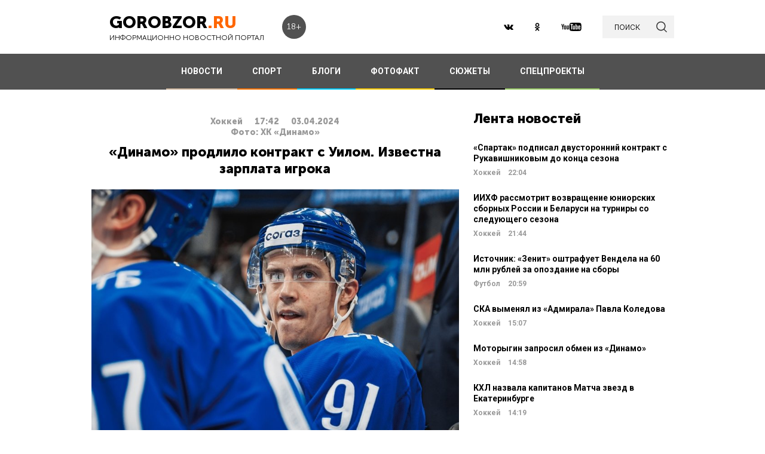

--- FILE ---
content_type: text/html; charset=UTF-8
request_url: https://gorobzor.ru/novosti-sporta/hokkey/192328-dinamo-prodlilo-kontrakt-s-uilom-izvestna-zarplata-igroka
body_size: 13548
content:
<!DOCTYPE html>
<html lang="ru-RU">
<head>






    <meta charset="UTF-8">
    <meta name="viewport" content="width=device-width, initial-scale=1">
    <meta name="viewport" content="width=device-width, initial-scale=1.0, maximum-scale=5.0">
    <meta name="yandex-verification" content="81f895f1150c3325"/>
    <link rel="icon" type="image/png" href="https://gorobzor.ru/images/xfavicon.png.pagespeed.ic.HXxD9uP7T8.webp"/>
    
    <title>«Динамо» продлило контракт с Уилом. Известна зарплата игрока  — Новости Уфы и Башкирии</title>
	<meta name="description" content="Новости спорта. «Динамо» продлило соглашение с нападающим Джорданом Уилом. ГорОбзор.ру, 03.04.2024">
<meta property="og:description" content="Новости спорта. «Динамо» продлило соглашение с нападающим Джорданом Уилом. ГорОбзор.ру, 03.04.2024">
<meta name="twitter:description" content="Новости спорта. «Динамо» продлило соглашение с нападающим Джорданом Уилом. ГорОбзор.ру, 03.04.2024">
<meta name="image_src" content="https://gorobzor.ru/content/news/2024/04/dinamo_prodlilo_kontrakt_s_uilom_izvestna_zarplata_igroka_image_660d4ed3422549.07715568.jpg">
<meta name="referrer" content="origin">
<meta name="rights" content="GOROBZOR.RU">
<meta name="geo.region" content="RU-UFA">
<meta name="og:site_name" content="GOROBZOR.RU">
<meta property="og:updated_time" content="2024-04-03 17:42">
<meta property="og:image:secure_url" content="https://gorobzor.ru/novosti-sporta/hokkey/192328-dinamo-prodlilo-kontrakt-s-uilom-izvestna-zarplata-igroka">
<meta property="og:locality" content="Уфа">
<meta property="og:country_name" content="Россия">
<meta property="article:published_time" content="2024-04-03T17:42:57+05:00">
<meta property="article:modified_time" content="2024-04-03T17:42:57+05:00">
<meta property="article:section" content="Хоккей">
<meta property="article:tag" content="спорт, новости, кхл, кубок гагарина, хоккей, хк динамо, джодан уил">
<meta name="robots" content="follow, index">
<meta itemscope="" itemprop="mainEntityOfPage" itemtype="https://schema.org/WebPage" itemid="https://gorobzor.ru/novosti-sporta/hokkey/192328-dinamo-prodlilo-kontrakt-s-uilom-izvestna-zarplata-igroka">
<meta name="title" content="«Динамо» продлило контракт с Уилом. Известна зарплата игрока . Новости спорта">
<meta property="fb:app_id" content="1194290054030690">
<meta property="og:title" content="«Динамо» продлило контракт с Уилом. Известна зарплата игрока ">
<meta property="og:type" content="article">
<meta property="og:url" content="https://gorobzor.ru/novosti-sporta/hokkey/192328-dinamo-prodlilo-kontrakt-s-uilom-izvestna-zarplata-igroka">
<meta property="og:image" content="https://gorobzor.ru/content/news/2024/04/dinamo_prodlilo_kontrakt_s_uilom_izvestna_zarplata_igroka_image_660d4ed3422549.07715568.jpg">
<meta property="og:image:url" content="https://gorobzor.ru/content/news/2024/04/dinamo_prodlilo_kontrakt_s_uilom_izvestna_zarplata_igroka_image_660d4ed3422549.07715568.jpg">
<meta property="og:image:width" content="810">
<meta property="og:image:height" content="608">
<meta name="twitter:card" content="summary">
<meta name="twitter:title" content="«Динамо» продлило контракт с Уилом. Известна зарплата игрока ">
<meta name="twitter:image:src" content="https://gorobzor.ru/content/news/2024/04/dinamo_prodlilo_kontrakt_s_uilom_izvestna_zarplata_igroka_image_660d4ed3422549.07715568.jpg">
<meta name="twitter:domain" content="https://gorobzor.ru">
<link href="/build/public-new/A.public.css,qv=0.4.pagespeed.cf.h1H1jPPaCC.css" rel="stylesheet">    
            <meta name="verify-admitad" content="7db9303169"/>
        <meta http-equiv="x-dns-prefetch-control" content="on">

    <link rel="preload" href="https://gorobzor.ru/build/public-new/fonts/MuseoSansCyrl700/MuseoSansCyrl700.woff2" as="font" type="font/woff2" crossorigin="anonymous">
    <link rel="preload" href="https://gorobzor.ru/build/public-new/fonts/MuseoSansCyrl300/MuseoSansCyrl300.woff2" as="font" type="font/woff2" crossorigin="anonymous">
    <link rel="preload" href="https://gorobzor.ru/build/public-new/fonts/MuseoSansCyrl900/MuseoSansCyrl900.woff2" as="font" type="font/woff2" crossorigin="anonymous">


   
    

    <meta name="csrf-param" content="_csrf">
    <meta name="csrf-token" content="RxhVWG0ii88PoYhRK3tBH0kVHhsAyUwJ48ggLHeQnZENXQ8rXXvynnvU7xxyMCNoH08rXVOcOUizrVABLd7Cog==">


    <script type="text/javascript">var app={site:'https://gorobzor.ru'};</script>

      
     <script src="https://widget.adplay.ru/fn/launch2285420.js" async charset="UTF-8"></script>
<script async src="https://jsn.24smi.net/smi.js"></script>
     
 </head>
<body>


        <div id="main-wrapper">
        <header id="main-header" class="c-main-header">
            <div class="c-main-header__content">
                <div class="c-main-header__item">
                    <a href="https://gorobzor.ru" class="c-logo-container">
                        <div class="c-logo-container__text">
                            <p class="c-logo-container__name">gorobzor<span class="c-logo-container__name-ru">.ru</span></p>
                            <p class="c-logo-container__slogan">информационно новостной портал</p>
                        </div>
                        <div class="c-logo-container__label">18+</div>
                    </a>
                </div>
                <div class="c-main-header__item">
                    <div class="c-main-header__c-weather c-weather">
                        <div class="c-weather__date">
                            <div class="c-weather__date-count">23</div>
                            <div class="c-weather__date-col">
                                <div class="c-weather__date-month">январь</div>
                                <div class="c-weather__date-day">пятница</div>
                            </div>
                        </div>
                        <div class="c-weather__header">
                            <div class="c-weather__city">Уфа</div>
                           <!-- <div class="c-weather__info">
                                <span>0º</span>
                                <img class="c-weather__info-icon" src="https://gorobzor.ru/images/ya-weather/ovc.svg" alt="0º">
                            </div>-->
                        </div>
                    </div>
                </div>
                <div class="c-main-header__item">
                    <div class="c-main-header__c-social c-social">
                        <a href="https://vk.ru/gorobzor" class="c-social__item" target="_blank" rel="nofollow noopenner"><img class="lazyload" data-src="https://gorobzor.ru/images/vk.svg" alt=""></a>
                        
                        <a href="https://www.ok.ru/ufagorobzor.ru" class="c-social__item" target="_blank" rel="nofollow noopenner"><img class="lazyload" data-src="https://gorobzor.ru/images/ok.svg" alt=""></a>
                     <!--	   <a href="https://www.instagram.com/gorobzor/?hl=ru" class="c-social__item" target="_blank" rel="nofollow"><img src="https://gorobzor.ru/images/i.svg" alt=""></a>-->
                        <a href="https://www.youtube.com/channel/UCZqDkmZ_j3k39I-geF3_m_w" class="c-social__item" target="_blank" rel="nofollow noopenner"><img class="lazyload" data-src="https://gorobzor.ru/images/yb.svg" alt=""></a>
                        
                    </div>
                    <a href="/search" class="c-search-button">
                        <div>поиск</div>
                        <img src="https://gorobzor.ru/images/search-loop.svg" alt="">
                    </a>
                </div>
            </div>
        </header>
        <div class="c-main-nav">
            <div class="c-main-nav__content">
                <div class="c-main-nav__mob">
                    <div class="c-main-nav__mob-item">
                        <div class="c-main-nav__mob-a js-mob-menu-open">
                            <img src="https://gorobzor.ru/images/hamburger.svg" alt="" class="c-main-nav__mob-img">
                        </div>
                                                    <a href="/" class="c-main-nav__back-arr">
                                <img src="https://gorobzor.ru/images/back-page-white.svg" alt="" class="c-main-nav__mob-img">
                            </a>
                                            </div>
                    <div class="c-main-nav__mob-item">
                        <a href="https://gorobzor.ru" class="c-main-nav__c-logo-container c-logo-container">
                            <div class="c-logo-container__text">
                                <p class="c-logo-container__name">gorobzor<span class="c-logo-container__name-ru">.ru</span></p>
                                <p class="c-logo-container__slogan">информационно новостной портал</p>
                            </div>
                        </a>
                    </div>
                    <div class="c-main-nav__mob-item">
                        <div class="c-main-nav__mob-label">
                            18+
                        </div>
                    </div>
                </div>
                <nav id="js-mob-menu" class="c-main-nav__menu">
                    <div class="c-main-nav__menu-arr js-mob-menu-close"></div>
                    <a href="/novosti" class="c-main-nav__menu-item c-main-nav__menu-item_type_news
                        ">
                        НОВОСТИ</a>
                    <a href="/novosti-sporta" class="c-main-nav__menu-item c-main-nav__menu-item_type_news
                        " style="border-bottom-color: #FF7300;">
                        СПОРТ</a>
                    
                    
                    <a href="/blogi" class="c-main-nav__menu-item c-main-nav__menu-item_type_blog
                        ">
                        БЛОГИ</a>
                    <a href="/fotofakt" class="c-main-nav__menu-item c-main-nav__menu-item_type_fotofact
                        ">
                        ФОТОФАКТ</a>
  <a href="/stories" class="c-main-nav__menu-item c-main-nav__menu-item_type_story
                        ">
                        СЮЖЕТЫ</a>

                  
                                        
	     


<a href="/specproekty" class="c-main-nav__menu-item c-main-nav__menu-item_type_gorref
                        ">
                        СПЕЦПРОЕКТЫ</a>
                   
                </nav>
            </div>
        </div>



		<main id="main-content">
            
                   <link rel="amphtml" href="https://gorobzor.ru/news-amp/192328-dinamo-prodlilo-kontrakt-s-uilom-izvestna-zarplata-igroka/view-sport?category=hokkey">
 

      <script type="application/ld+json">
            {
        "@context": "http://schema.org",
        "@type": "NewsArticle",
        "headline": "«Динамо» продлило контракт с Уилом. Известна зарплата игрока ",
        "datePublished": "2024-04-03T17:42:57+05:00",
        "dateModified":  "2024-04-03T17:42:57+05:00",
        "description": "«Динамо» продлило соглашение с нападающим Джорданом Уилом.",
        "mainEntityOfPage": "https://gorobzor.ru/novosti-sporta/hokkey/192328-dinamo-prodlilo-kontrakt-s-uilom-izvestna-zarplata-igroka",
        "author": {
          "@type": "Organization",
          "name": "GOROBZOR.RU"
        },
        "publisher": {
          "@type": "Organization",
          "name": "GOROBZOR.RU",
          "logo": {
            "@type": "ImageObject",
            "url": "https://gorobzor.ru/images/logoheader.jpg"
          }
        },
        "image": [
          "https://gorobzor.ru/content/news/2024/04/dinamo_prodlilo_kontrakt_s_uilom_izvestna_zarplata_igroka_image_660d4ed3422549.07715568.jpg"
        ]
      }
    </script>
  <style>.mgid_logo{display:none!important}</style>
<div class="c-layout-news">
    <div class="c-layout-news__content">
        <div class="c-layout-news__inner">
            <div class="c-layout-news__article">


                <div id="js-page-content" class="c-page-content">
                    <article class="c-page-content__inner">

                        <div class="c-page-content__n-header" style="padding: 20px 0 0 0">
                            <p class="c-page-content__n-cat">Хоккей</p>
                            <time class="c-page-content__n-time" datetime="2024-04-03T17:42:57+05:00">
                                <span class="c-page-content__n-time-clock">17:42</span>
                                <span class="c-page-content__n-time-date">03.04.2024</span>
                            </time>
                                                    </div>

                                                    <div class="c-page-content__n-header" style="padding: 0 0 10px 0">
                                <p class="c-page-content__n-cat">Фото: ХК «Динамо»</p>
                            </div>
                        
                        <div class="c-page-content__content">
                            
                            <h1>«Динамо» продлило контракт с Уилом. Известна зарплата игрока  </h1>
                            
                            <figure style="min-height:400px">
                                <img data-sizes="100%" data-src="https://gorobzor.ru/content/news/2024/04/dinamo_prodlilo_kontrakt_s_uilom_izvestna_zarplata_igroka_image_660d4ed3422549.07715568.jpg" class="lazyload" alt="«Динамо» продлило контракт с Уилом. Известна зарплата игрока " title="«Динамо» продлило контракт с Уилом. Известна зарплата игрока "/>
                            </figure>

                            
<p style="text-align: justify;">«Динамо» продлило соглашение с нападающим Джорданом Уилом. Новый контракт рассчитан на два года.</p>
<p style="text-align: justify;">Как сообщает «<a href="https://www.sport-express.ru/hockey/khl/news/stala-izvestna-zarplata-uila-po-novomu-kontraktu-s-dinamo-2196850/" target="_blank">Спорт-Экспресс</a>», зарплата Уила составит 85 миллионов рублей в год.</p>
<p style="text-align: justify;">В прошедшем чемпионате КХЛ 31-летний форвард провел 66 матчей, в которых набрал 77 (30+47) очков. В Кубке Гагарина у него 10 игр и 9 (4+5) очков.</p>
<p style="text-align: justify;">До «Динамо» он выступал за «Ак Барс». В НХЛ хоккеист играл за «Лос-Анджелес», «Филадельфию», «Аризону» и «Монреаль».</p>
<p><strong>Дорогие читатели! Приглашаем Вас присоединиться к обсуждению новости в наших группах в социальных сетях - </strong><a href="https://vk.com/public186211708" target="_blank"><strong>ВК</strong></a><strong> и </strong><a href="https://ok.ru/ufagorobzor.ru" target="_blank"><strong>Одноклассники</strong></a></p>


                                                                                </div>
                    </article>
                    <div class="c-sp_20"></div>
                </div>

               
                <div class="sm-block">
                    
                   
                                                                
                       
                                                <!-- Composite Start -->
                    

                             <!-- Composite End -->
                        
                                                
                                        

                </div>
                <div class="sm-none">
                        

                                       
                </div>
				<div class="sm">
				
					
					
									
<!-- Код вставки на место отображения виджета -->
<div class="smi24__informer smi24__auto" data-smi-blockid="31715"></div>
<div class="smi24__informer smi24__auto" data-smi-blockid="31716"></div>
<script>(window.smiq=window.smiq||[]).push({});</script>
				
										
					
				</div>
            </div>
            <div class="c-layout-news__social">
                <div class="c-layout-news__social-block">
                    <!-- Социальные кнопки -->
                </div>
            </div>
        </div>
        <div class="c-layout-news__other">
            <div class="c-sp_20"></div>

                            
                <div class="c-sp_20"></div>
                        
                        
          
            <div>
                <section class="c-news-dop">
                    <div class="c-news-dop__header">
                        <p class="c-h">
                            Читайте также
                        </p>
                    </div>
                    <div class="c-news-dop__content">
                        <div class="c-news-n-cards js-ajax-load-wrapper" id="js-grid-news1" data-url="/news-new/get-also-news" data-categoryId="68">
                                <article class="c-news-n-cards__c-news-n-card c-news-n-card" data-date="2024-04-03 17:32:59">
        <div class="c-news-n-card__container">
            <div class="c-news-n-card__content">
                <h3 class="c-news-n-card__h">СКА намерен подписать Михаила Григоренко</h3>
                <div class="c-news-n-card__footer">
                                        <div class="c-news-n-card__cat">Хоккей</div>
                    <time class="c-news-n-card__date" datetime="2024-04-03T17:32:59+05:00">
                        <span class="c-news-n-card__date-time">17:32</span> 03.04.2024                    </time>
                </div>
            </div>
            <div role="img" aria-label="СКА намерен подписать Михаила Григоренко" class="c-news-n-card__image">
                                <div class="c-news-n-card__image-inner" width="105" height="105">
                    <img data-src="https://gorobzor.ru/content/news/2024/04/ska_nameren_podpisat_mihaila_grigorenko_thumb_660d4c7d44bdb7.62077249.jpg" class="lazyload c-news-n-card__image-inner-in" alt="СКА намерен подписать Михаила Григоренко" title="СКА намерен подписать Михаила Григоренко">
                </div>
            </div>
        </div>
        <a href="/novosti-sporta/hokkey/192326-ska-nameren-podpisat-mihaila-grigorenko" class="c-news-n-card__more" title="СКА намерен подписать Михаила Григоренко">Читать далее</a>
    </article>
            <article class="c-news-n-cards__c-news-n-card c-news-n-card" data-date="2024-04-03 14:45:50">
        <div class="c-news-n-card__container">
            <div class="c-news-n-card__content">
                <h3 class="c-news-n-card__h">Стал известен состав сборной России на матчи майского турне</h3>
                <div class="c-news-n-card__footer">
                                        <div class="c-news-n-card__cat">Хоккей</div>
                    <time class="c-news-n-card__date" datetime="2024-04-03T14:45:50+05:00">
                        <span class="c-news-n-card__date-time">14:45</span> 03.04.2024                    </time>
                </div>
            </div>
            <div role="img" aria-label="Стал известен состав сборной России на матчи майского турне" class="c-news-n-card__image">
                                <div class="c-news-n-card__image-inner" width="105" height="105">
                    <img data-src="https://gorobzor.ru/content/news/2024/04/stal_izvesten_sostav_sbornoy_rossii_na_matchi_mayskogo_turne_thumb_660d25502e6fd4.00479608.jpg" class="lazyload c-news-n-card__image-inner-in" alt="Стал известен состав сборной России на матчи майского турне" title="Стал известен состав сборной России на матчи майского турне">
                </div>
            </div>
        </div>
        <a href="/novosti-sporta/hokkey/192317-stal-izvesten-sostav-sbornoy-rossii-na-matchi-mayskogo-turne" class="c-news-n-card__more" title="Стал известен состав сборной России на матчи майского турне">Читать далее</a>
    </article>
            <article class="c-news-n-cards__c-news-n-card c-news-n-card" data-date="2024-04-03 01:27:12">
        <div class="c-news-n-card__container">
            <div class="c-news-n-card__content">
                <h3 class="c-news-n-card__h">Алексей Заварухин высказался о поражении «Трактора» от «Локомотива»</h3>
                <div class="c-news-n-card__footer">
                                        <div class="c-news-n-card__cat">Хоккей</div>
                    <time class="c-news-n-card__date" datetime="2024-04-03T01:27:12+05:00">
                        <span class="c-news-n-card__date-time">01:27</span> 03.04.2024                    </time>
                </div>
            </div>
            <div role="img" aria-label="Алексей Заварухин высказался о поражении «Трактора» от «Локомотива»" class="c-news-n-card__image">
                                <div class="c-news-n-card__image-inner" width="105" height="105">
                    <img data-src="https://gorobzor.ru/content/news/2024/04/aleksey_zavaruhin_vyskazalsya_o_porazhenii_traktora_ot_lokomotiva_thumb_660c6a21b32405.43890834.jpg" class="lazyload c-news-n-card__image-inner-in" alt="Алексей Заварухин высказался о поражении «Трактора» от «Локомотива»" title="Алексей Заварухин высказался о поражении «Трактора» от «Локомотива»">
                </div>
            </div>
        </div>
        <a href="/novosti-sporta/hokkey/192303-aleksey-zavaruhin-vyskazalsya-o-porazhenii-traktora-ot-lokomotiva" class="c-news-n-card__more" title="Алексей Заварухин высказался о поражении «Трактора» от «Локомотива»">Читать далее</a>
    </article>
            <article class="c-news-n-cards__c-news-n-card c-news-n-card" data-date="2024-04-03 01:17:55">
        <div class="c-news-n-card__container">
            <div class="c-news-n-card__content">
                <h3 class="c-news-n-card__h">«Локомотив» обыграл «Трактор» в первом матче серии Кубка Гагарина</h3>
                <div class="c-news-n-card__footer">
                                        <div class="c-news-n-card__cat">Хоккей</div>
                    <time class="c-news-n-card__date" datetime="2024-04-03T01:17:55+05:00">
                        <span class="c-news-n-card__date-time">01:17</span> 03.04.2024                    </time>
                </div>
            </div>
            <div role="img" aria-label="«Локомотив» обыграл «Трактор» в первом матче серии Кубка Гагарина" class="c-news-n-card__image">
                                <div class="c-news-n-card__image-inner" width="105" height="105">
                    <img data-src="https://gorobzor.ru/content/news/2024/04/lokomotiv_obygral_traktor_v_pervom_matche_serii_kubka_gagarina_thumb_660c67f56d35f2.38153473.jpg" class="lazyload c-news-n-card__image-inner-in" alt="«Локомотив» обыграл «Трактор» в первом матче серии Кубка Гагарина" title="«Локомотив» обыграл «Трактор» в первом матче серии Кубка Гагарина">
                </div>
            </div>
        </div>
        <a href="/novosti-sporta/hokkey/192302-lokomotiv-obygral-traktor-v-pervom-matche-serii-kubka-gagarina" class="c-news-n-card__more" title="«Локомотив» обыграл «Трактор» в первом матче серии Кубка Гагарина">Читать далее</a>
    </article>
            <article class="c-news-n-cards__c-news-n-card c-news-n-card" data-date="2024-04-02 15:00:38">
        <div class="c-news-n-card__container">
            <div class="c-news-n-card__content">
                <h3 class="c-news-n-card__h">В «Динамо» подтвердили, что Кудашов остается главным тренером в следующем сезоне</h3>
                <div class="c-news-n-card__footer">
                                        <div class="c-news-n-card__cat">Хоккей</div>
                    <time class="c-news-n-card__date" datetime="2024-04-02T15:00:38+05:00">
                        <span class="c-news-n-card__date-time">15:00</span> 02.04.2024                    </time>
                </div>
            </div>
            <div role="img" aria-label="В «Динамо» подтвердили, что Кудашов остается главным тренером в следующем сезоне" class="c-news-n-card__image">
                                <div class="c-news-n-card__image-inner" width="105" height="105">
                    <img data-src="https://gorobzor.ru/content/news/2024/04/v_dinamo_podtverdili_chto_kudashov_ostaetsya_glavnym_trenerom_v_sleduyushchem_sezone_thumb_660bd74894d157.59107257.jpg" class="lazyload c-news-n-card__image-inner-in" alt="В «Динамо» подтвердили, что Кудашов остается главным тренером в следующем сезоне" title="В «Динамо» подтвердили, что Кудашов остается главным тренером в следующем сезоне">
                </div>
            </div>
        </div>
        <a href="/novosti-sporta/hokkey/192285-v-dinamo-podtverdili-chto-kudashov-ostaetsya-glavnym-trenerom-v-sleduyuschem-sezone" class="c-news-n-card__more" title="В «Динамо» подтвердили, что Кудашов остается главным тренером в следующем сезоне">Читать далее</a>
    </article>
            <article class="c-news-n-cards__c-news-n-card c-news-n-card" data-date="2024-04-01 22:04:25">
        <div class="c-news-n-card__container">
            <div class="c-news-n-card__content">
                <h3 class="c-news-n-card__h">КХЛ оштрафовала СКА на 500 тысяч рублей за высказывания Медведева о судьях</h3>
                <div class="c-news-n-card__footer">
                                        <div class="c-news-n-card__cat">Хоккей</div>
                    <time class="c-news-n-card__date" datetime="2024-04-01T22:04:25+05:00">
                        <span class="c-news-n-card__date-time">22:04</span> 01.04.2024                    </time>
                </div>
            </div>
            <div role="img" aria-label="КХЛ оштрафовала СКА на 500 тысяч рублей за высказывания Медведева о судьях" class="c-news-n-card__image">
                                <div class="c-news-n-card__image-inner" width="105" height="105">
                    <img data-src="https://gorobzor.ru/content/news/2024/04/khl_oshtrafovala_ska_na_500_tysyach_rubley_za_vyskazyvaniya_medvedeva_o_sudyah_thumb_660ae91b8ba034.15960971.jpg" class="lazyload c-news-n-card__image-inner-in" alt="КХЛ оштрафовала СКА на 500 тысяч рублей за высказывания Медведева о судьях" title="КХЛ оштрафовала СКА на 500 тысяч рублей за высказывания Медведева о судьях">
                </div>
            </div>
        </div>
        <a href="/novosti-sporta/hokkey/192267-khl-oshtrafovala-ska-na-500-tysyach-rubley-za-vyskazyvaniya-medvedeva-o-sudyah" class="c-news-n-card__more" title="КХЛ оштрафовала СКА на 500 тысяч рублей за высказывания Медведева о судьях">Читать далее</a>
    </article>
            <article class="c-news-n-cards__c-news-n-card c-news-n-card" data-date="2024-04-01 17:10:42">
        <div class="c-news-n-card__container">
            <div class="c-news-n-card__content">
                <h3 class="c-news-n-card__h">Шевченко – о Хмелевском в НХЛ: «Не исключено, что он посмотрит на рынок и еще вернется в Россию до начала сезона»</h3>
                <div class="c-news-n-card__footer">
                                        <div class="c-news-n-card__cat">Хоккей</div>
                    <time class="c-news-n-card__date" datetime="2024-04-01T17:10:42+05:00">
                        <span class="c-news-n-card__date-time">17:10</span> 01.04.2024                    </time>
                </div>
            </div>
            <div role="img" aria-label="Шевченко – о Хмелевском в НХЛ: «Не исключено, что он посмотрит на рынок и еще вернется в Россию до начала сезона»" class="c-news-n-card__image">
                                <div class="c-news-n-card__image-inner" width="105" height="105">
                    <img data-src="https://gorobzor.ru/content/news/2024/04/shevchenko_o_hmelevskom_v_nhl_ne_isklyucheno_chto_on_posmotrit_na_rynok_i_eshche_vernetsya_v_rossiyu_do_nachala_sezon_thumb_660aa444212657.94789576.jpg" class="lazyload c-news-n-card__image-inner-in" alt="Шевченко – о Хмелевском в НХЛ: «Не исключено, что он посмотрит на рынок и еще вернется в Россию до начала сезона»" title="Шевченко – о Хмелевском в НХЛ: «Не исключено, что он посмотрит на рынок и еще вернется в Россию до начала сезона»">
                </div>
            </div>
        </div>
        <a href="/novosti-sporta/hokkey/192256-shevchenko-o-hmelevskom-v-nhl-ne-isklyucheno-chto-on-posmotrit-na-rynok-i-esche-vernetsya-v-rossiyu-do-nachala-sezon" class="c-news-n-card__more" title="Шевченко – о Хмелевском в НХЛ: «Не исключено, что он посмотрит на рынок и еще вернется в Россию до начала сезона»">Читать далее</a>
    </article>
            <article class="c-news-n-cards__c-news-n-card c-news-n-card" data-date="2024-04-01 17:02:27">
        <div class="c-news-n-card__container">
            <div class="c-news-n-card__content">
                <h3 class="c-news-n-card__h">В СКА огласили решение по поводу тренерского штаба команды на следующий сезон КХЛ</h3>
                <div class="c-news-n-card__footer">
                                        <div class="c-news-n-card__cat">Хоккей</div>
                    <time class="c-news-n-card__date" datetime="2024-04-01T17:02:27+05:00">
                        <span class="c-news-n-card__date-time">17:02</span> 01.04.2024                    </time>
                </div>
            </div>
            <div role="img" aria-label="В СКА огласили решение по поводу тренерского штаба команды на следующий сезон КХЛ" class="c-news-n-card__image">
                                <div class="c-news-n-card__image-inner" width="105" height="105">
                    <img data-src="https://gorobzor.ru/content/news/2024/04/v_ska_oglasili_reshenie_po_povodu_trenerskogo_shtaba_komandy_na_sleduyushchiy_sezon_khl_thumb_660aa255b8dd75.51876856.jpg" class="lazyload c-news-n-card__image-inner-in" alt="В СКА огласили решение по поводу тренерского штаба команды на следующий сезон КХЛ" title="В СКА огласили решение по поводу тренерского штаба команды на следующий сезон КХЛ">
                </div>
            </div>
        </div>
        <a href="/novosti-sporta/hokkey/192255-v-ska-oglasili-reshenie-po-povodu-trenerskogo-shtaba-komandy-na-sleduyuschiy-sezon-khl" class="c-news-n-card__more" title="В СКА огласили решение по поводу тренерского штаба команды на следующий сезон КХЛ">Читать далее</a>
    </article>
            <article class="c-news-n-cards__c-news-n-card c-news-n-card" data-date="2024-04-01 16:32:36">
        <div class="c-news-n-card__container">
            <div class="c-news-n-card__content">
                <h3 class="c-news-n-card__h">КХЛ назвала лучших игроков второго раунда Кубка Гагарина</h3>
                <div class="c-news-n-card__footer">
                                        <div class="c-news-n-card__cat">Хоккей</div>
                    <time class="c-news-n-card__date" datetime="2024-04-01T16:32:36+05:00">
                        <span class="c-news-n-card__date-time">16:32</span> 01.04.2024                    </time>
                </div>
            </div>
            <div role="img" aria-label="КХЛ назвала лучших игроков второго раунда Кубка Гагарина" class="c-news-n-card__image">
                                <div class="c-news-n-card__image-inner" width="105" height="105">
                    <img data-src="https://gorobzor.ru/content/news/2024/04/khl_nazvala_luchshih_igrokov_vtorogo_raunda_kubka_gagarina_thumb_660a9b5616c8e9.15357733.jpg" class="lazyload c-news-n-card__image-inner-in" alt="КХЛ назвала лучших игроков второго раунда Кубка Гагарина" title="КХЛ назвала лучших игроков второго раунда Кубка Гагарина">
                </div>
            </div>
        </div>
        <a href="/novosti-sporta/hokkey/192253-khl-nazvala-luchshih-igrokov-vtorogo-raunda-kubka-gagarina" class="c-news-n-card__more" title="КХЛ назвала лучших игроков второго раунда Кубка Гагарина">Читать далее</a>
    </article>
            <article class="c-news-n-cards__c-news-n-card c-news-n-card" data-date="2024-04-01 14:36:19">
        <div class="c-news-n-card__container">
            <div class="c-news-n-card__content">
                <h3 class="c-news-n-card__h">Звягин назначен главным тренером «Авангарда»</h3>
                <div class="c-news-n-card__footer">
                                        <div class="c-news-n-card__cat">Хоккей</div>
                    <time class="c-news-n-card__date" datetime="2024-04-01T14:36:19+05:00">
                        <span class="c-news-n-card__date-time">14:36</span> 01.04.2024                    </time>
                </div>
            </div>
            <div role="img" aria-label="Звягин назначен главным тренером «Авангарда»" class="c-news-n-card__image">
                                <div class="c-news-n-card__image-inner" width="105" height="105">
                    <img data-src="https://gorobzor.ru/content/news/2024/04/zvyagin_naznachen_glavnym_trenerom_avangarda_thumb_660a80153a4e45.03386593.jpg" class="lazyload c-news-n-card__image-inner-in" alt="Звягин назначен главным тренером «Авангарда»" title="Звягин назначен главным тренером «Авангарда»">
                </div>
            </div>
        </div>
        <a href="/novosti-sporta/hokkey/192247-zvyagin-naznachen-glavnym-trenerom-avangarda" class="c-news-n-card__more" title="Звягин назначен главным тренером «Авангарда»">Читать далее</a>
    </article>
            <article class="c-news-n-cards__c-news-n-card c-news-n-card" data-date="2024-04-01 00:25:26">
        <div class="c-news-n-card__container">
            <div class="c-news-n-card__content">
                <h3 class="c-news-n-card__h">Медведев рассказал, когда решится будущее Ротенберга в СКА</h3>
                <div class="c-news-n-card__footer">
                                        <div class="c-news-n-card__cat">Хоккей</div>
                    <time class="c-news-n-card__date" datetime="2024-04-01T00:25:26+05:00">
                        <span class="c-news-n-card__date-time">00:25</span> 01.04.2024                    </time>
                </div>
            </div>
            <div role="img" aria-label="Медведев рассказал, когда решится будущее Ротенберга в СКА" class="c-news-n-card__image">
                                <div class="c-news-n-card__image-inner" width="105" height="105">
                    <img data-src="https://gorobzor.ru/content/news/2024/04/medvedev_rasskazal_kogda_reshitsya_budushchee_rotenberga_v_ska_thumb_6609b8a8c2e437.09302624.jpg" class="lazyload c-news-n-card__image-inner-in" alt="Медведев рассказал, когда решится будущее Ротенберга в СКА" title="Медведев рассказал, когда решится будущее Ротенберга в СКА">
                </div>
            </div>
        </div>
        <a href="/novosti-sporta/hokkey/192234-medvedev-rasskazal-kogda-reshitsya-buduschee-rotenberga-v-ska" class="c-news-n-card__more" title="Медведев рассказал, когда решится будущее Ротенберга в СКА">Читать далее</a>
    </article>
                                                                                        </div>
                    </div>
                </section>
                <div class="c-sp_20"></div>

                <!--<div class="c-sp_20"></div>-->
                <div id="js-preloader" class="c-preload is-loader h-hide"></div>
                <div class="c-sp_40"></div>
                <div class="c-button-load-more js-load-more">Показать еще новости</div>
                <div class="c-sp_100"></div>
            </div>
        </div>
    </div>
    <div class="c-layout-news__sidebar">
        <div class="c-news-sidebar">
            <div class="c-sp_10"></div>

    <h2 class="c-h _text-transform_none _size_large">
        Лента новостей
    </h2>

        
    	<a href="/novosti-sporta/hokkey/213305-spartak-podpisal-dvustoronniy-kontrakt-s-rukavishnikovym-do-konca-sezona" class="c-news-sidebar__c-news-aside c-news-aside" title="«Спартак» подписал двусторонний контракт с Рукавишниковым до конца сезона">
            <h3 class="c-news-aside__header">«Спартак» подписал двусторонний контракт с Рукавишниковым до конца сезона</h3>
            <span class="c-news-aside__category">Хоккей</span>
            <time class="c-news-aside__date" datetime="2026-01-22T22:04:11+05:00"><span class="c-news-aside__date-time">22:04</span> </time>
        </a>
                                                     
    	<a href="/novosti-sporta/hokkey/213304-iihf-rassmotrit-vozvraschenie-yuniorskih-sbornyh-rossii-i-belarusi-na-turniry-so-sleduyuschego-sezona" class="c-news-sidebar__c-news-aside c-news-aside" title="ИИХФ рассмотрит возвращение юниорских сборных России и Беларуси на турниры со следующего сезона">
            <h3 class="c-news-aside__header">ИИХФ рассмотрит возвращение юниорских сборных России и Беларуси на турниры со следующего сезона</h3>
            <span class="c-news-aside__category">Хоккей</span>
            <time class="c-news-aside__date" datetime="2026-01-22T21:44:49+05:00"><span class="c-news-aside__date-time">21:44</span> </time>
        </a>
                                                     
    	<a href="/novosti-sporta/novosti-futbola/213302-istochnik-zenit-oshtrafuet-vendela-na-60-mln-rubley-za-opozdanie-na-sbory" class="c-news-sidebar__c-news-aside c-news-aside" title="Источник: «Зенит» оштрафует Вендела на 60 млн рублей за опоздание на сборы">
            <h3 class="c-news-aside__header">Источник: «Зенит» оштрафует Вендела на 60 млн рублей за опоздание на сборы</h3>
            <span class="c-news-aside__category">Футбол</span>
            <time class="c-news-aside__date" datetime="2026-01-22T20:59:35+05:00"><span class="c-news-aside__date-time">20:59</span> </time>
        </a>
                                                     
    	<a href="/novosti-sporta/hokkey/213289-ska-vymenyal-iz-admirala-pavla-koledova" class="c-news-sidebar__c-news-aside c-news-aside" title="СКА выменял из «Адмирала» Павла Коледова">
            <h3 class="c-news-aside__header">СКА выменял из «Адмирала» Павла Коледова</h3>
            <span class="c-news-aside__category">Хоккей</span>
            <time class="c-news-aside__date" datetime="2026-01-22T15:07:42+05:00"><span class="c-news-aside__date-time">15:07</span> </time>
        </a>
                                                     
    	<a href="/novosti-sporta/hokkey/213287-motorygin-zaprosil-obmen-iz-dinamo" class="c-news-sidebar__c-news-aside c-news-aside" title="Моторыгин запросил обмен из «Динамо»">
            <h3 class="c-news-aside__header">Моторыгин запросил обмен из «Динамо»</h3>
            <span class="c-news-aside__category">Хоккей</span>
            <time class="c-news-aside__date" datetime="2026-01-22T14:58:05+05:00"><span class="c-news-aside__date-time">14:58</span> </time>
        </a>
                                                     
    	<a href="/novosti-sporta/hokkey/213284-khl-nazvala-kapitanov-matcha-zvezd-v-ekaterinburge" class="c-news-sidebar__c-news-aside c-news-aside" title="КХЛ назвала капитанов Матча звезд в Екатеринбурге">
            <h3 class="c-news-aside__header">КХЛ назвала капитанов Матча звезд в Екатеринбурге</h3>
            <span class="c-news-aside__category">Хоккей</span>
            <time class="c-news-aside__date" datetime="2026-01-22T14:19:26+05:00"><span class="c-news-aside__date-time">14:19</span> </time>
        </a>
                                                     
    	<a href="/novosti-sporta/hokkey/213274-stali-izvestny-glavnye-pretendenty-na-panarina" class="c-news-sidebar__c-news-aside c-news-aside" title="Стали известны главные претенденты на Панарина">
            <h3 class="c-news-aside__header">Стали известны главные претенденты на Панарина</h3>
            <span class="c-news-aside__category">Хоккей</span>
            <time class="c-news-aside__date" datetime="2026-01-22T10:37:07+05:00"><span class="c-news-aside__date-time">10:37</span> </time>
        </a>
                                                     
    	<a href="/novosti-sporta/novosti-futbola/213269-istochnik-spartak-predlozhil-za-poluzaschitnika-baltiki-250-mln-rubley" class="c-news-sidebar__c-news-aside c-news-aside" title="Источник: «Спартак» предложил за полузащитника «Балтики» 250 млн рублей">
            <h3 class="c-news-aside__header">Источник: «Спартак» предложил за полузащитника «Балтики» 250 млн рублей</h3>
            <span class="c-news-aside__category">Футбол</span>
            <time class="c-news-aside__date" datetime="2026-01-21T22:59:00+05:00"><span class="c-news-aside__date-time">22:59</span> 21.01.2026</time>
        </a>
                            		    
		 
                                       
    	<a href="/novosti-sporta/hokkey/213268-malkin-planiruet-prodlit-kontrakt-s-pittsburgom-rossiyanin-gotov-poyti-na-ponizhenie-zarplaty" class="c-news-sidebar__c-news-aside c-news-aside" title="Малкин планирует продлить контракт с «Питтсбургом». Россиянин готов пойти на понижение зарплаты">
            <h3 class="c-news-aside__header">Малкин планирует продлить контракт с «Питтсбургом». Россиянин готов пойти на понижение зарплаты</h3>
            <span class="c-news-aside__category">Хоккей</span>
            <time class="c-news-aside__date" datetime="2026-01-21T22:23:43+05:00"><span class="c-news-aside__date-time">22:23</span> 21.01.2026</time>
        </a>
                                                     
    	<a href="/novosti-sporta/hokkey/213260-benua-gru-vozglavil-shveycarskiy-cug" class="c-news-sidebar__c-news-aside c-news-aside" title="Бенуа Гру возглавил швейцарский «Цуг»">
            <h3 class="c-news-aside__header">Бенуа Гру возглавил швейцарский «Цуг»</h3>
            <span class="c-news-aside__category">Хоккей</span>
            <time class="c-news-aside__date" datetime="2026-01-21T17:19:30+05:00"><span class="c-news-aside__date-time">17:19</span> 21.01.2026</time>
        </a>
                                                     
    	<a href="/novosti-sporta/novosti-voleybola/213252-vladislav-enin-pereshel-v-dinamo-ural" class="c-news-sidebar__c-news-aside c-news-aside" title="Владислав Енин перешел в «Динамо-Урал»">
            <h3 class="c-news-aside__header">Владислав Енин перешел в «Динамо-Урал»</h3>
            <span class="c-news-aside__category">Волейбол</span>
            <time class="c-news-aside__date" datetime="2026-01-21T16:09:20+05:00"><span class="c-news-aside__date-time">16:09</span> 21.01.2026</time>
        </a>
                                                     
    	<a href="/novosti-sporta/hokkey/213234-aleksandr-hohlachev-vyskazalsya-o-porazhenii-ot-avangarda" class="c-news-sidebar__c-news-aside c-news-aside" title="Александр Хохлачев высказался о поражении от «Авангарда»">
            <h3 class="c-news-aside__header">Александр Хохлачев высказался о поражении от «Авангарда»</h3>
            <span class="c-news-aside__category">Хоккей</span>
            <time class="c-news-aside__date" datetime="2026-01-20T22:31:44+05:00"><span class="c-news-aside__date-time">22:31</span> 20.01.2026</time>
        </a>
                                    		    		    <div class="c-sp_10"></div>
                                     
    	<a href="/novosti-sporta/hokkey/213233-kozlov-o-porazhenii-ot-avangarda-travmirovannyh-igrokah-i-vozmozhnom-usilenii-sostava" class="c-news-sidebar__c-news-aside c-news-aside" title="Козлов – о поражении от «Авангарда», травмированных игроках и возможном усилении состава">
            <h3 class="c-news-aside__header">Козлов – о поражении от «Авангарда», травмированных игроках и возможном усилении состава</h3>
            <span class="c-news-aside__category">Хоккей</span>
            <time class="c-news-aside__date" datetime="2026-01-20T22:13:28+05:00"><span class="c-news-aside__date-time">22:13</span> 20.01.2026</time>
        </a>
                                                     
    	<a href="/novosti-sporta/hokkey/213232-byvayut-matchi-kogda-ty-vyigryvaesh-no-igroy-ne-dovolen-gi-bushe-o-pobede-nad-salavatom" class="c-news-sidebar__c-news-aside c-news-aside" title="«Бывают матчи, когда ты выигрываешь, но игрой недоволен». Ги Буше – о победе над «Салаватом»">
            <h3 class="c-news-aside__header">«Бывают матчи, когда ты выигрываешь, но игрой недоволен». Ги Буше – о победе над «Салаватом»</h3>
            <span class="c-news-aside__category">Хоккей</span>
            <time class="c-news-aside__date" datetime="2026-01-20T21:58:14+05:00"><span class="c-news-aside__date-time">21:58</span> 20.01.2026</time>
        </a>
                                                     
    	<a href="/novosti-sporta/hokkey/213231-salavat-yulaev-ustupil-avangardu-propustiv-pyat-shayb" class="c-news-sidebar__c-news-aside c-news-aside" title="«Салават Юлаев» уступил «Авангарду», пропустив пять шайб">
            <h3 class="c-news-aside__header">«Салават Юлаев» уступил «Авангарду», пропустив пять шайб</h3>
            <span class="c-news-aside__category">Хоккей</span>
            <time class="c-news-aside__date" datetime="2026-01-20T21:19:38+05:00"><span class="c-news-aside__date-time">21:19</span> 20.01.2026</time>
        </a>
                                                     
    	<a href="/novosti-sporta/hokkey/213218-salavat-yulaev-sygraet-s-avangardom-gde-i-vo-skolko-smotret-igru" class="c-news-sidebar__c-news-aside c-news-aside" title="«Салават Юлаев» сыграет с «Авангардом». Где и во сколько смотреть игру?">
            <h3 class="c-news-aside__header">«Салават Юлаев» сыграет с «Авангардом». Где и во сколько смотреть игру?</h3>
            <span class="c-news-aside__category">Хоккей</span>
            <time class="c-news-aside__date" datetime="2026-01-20T15:28:13+05:00"><span class="c-news-aside__date-time">15:28</span> 20.01.2026</time>
        </a>
                                           		    		    <div class="c-sp_10"></div>
                             
    	<a href="/novosti-sporta/hokkey/213208-v-salavate-yulaeve-nazvali-srok-vozvrascheniya-poluchivshego-travmu-evgeniya-kuznecova" class="c-news-sidebar__c-news-aside c-news-aside" title="В «Салавате Юлаеве» назвали срок возвращения получившего травму Евгения Кузнецова">
            <h3 class="c-news-aside__header">В «Салавате Юлаеве» назвали срок возвращения получившего травму Евгения Кузнецова</h3>
            <span class="c-news-aside__category">Хоккей</span>
            <time class="c-news-aside__date" datetime="2026-01-20T10:45:06+05:00"><span class="c-news-aside__date-time">10:45</span> 20.01.2026</time>
        </a>
                                                     
    	<a href="/novosti-sporta/novosti-futbola/213202-karpin-dopustil-chto-budet-rabotat-v-ispanii-posle-okonchaniya-kontrakta-so-sbornoy-rossii" class="c-news-sidebar__c-news-aside c-news-aside" title="Карпин допустил, что будет работать в Испании после окончания контракта со сборной России">
            <h3 class="c-news-aside__header">Карпин допустил, что будет работать в Испании после окончания контракта со сборной России</h3>
            <span class="c-news-aside__category">Футбол</span>
            <time class="c-news-aside__date" datetime="2026-01-19T22:59:41+05:00"><span class="c-news-aside__date-time">22:59</span> 19.01.2026</time>
        </a>
                                                     
    	<a href="/novosti-sporta/novosti-futbola/213201-sbornaya-rossii-opustilas-na-36-e-mesto-v-novom-reytinge-fifa" class="c-news-sidebar__c-news-aside c-news-aside" title="Сборная России опустилась на 36-е место в новом рейтинге ФИФА">
            <h3 class="c-news-aside__header">Сборная России опустилась на 36-е место в новом рейтинге ФИФА</h3>
            <span class="c-news-aside__category">Футбол</span>
            <time class="c-news-aside__date" datetime="2026-01-19T22:54:42+05:00"><span class="c-news-aside__date-time">22:54</span> 19.01.2026</time>
        </a>
                                                     
    	<a href="/novosti-sporta/hokkey/213200-eremenko-hochu-chtoby-u-salavata-yulaeva-vse-sroslos-v-pley-off" class="c-news-sidebar__c-news-aside c-news-aside" title="Еременко: «Хочу, чтобы у «Салавата Юлаева» все срослось в плей-офф»">
            <h3 class="c-news-aside__header">Еременко: «Хочу, чтобы у «Салавата Юлаева» все срослось в плей-офф»</h3>
            <span class="c-news-aside__category">Хоккей</span>
            <time class="c-news-aside__date" datetime="2026-01-19T21:40:25+05:00"><span class="c-news-aside__date-time">21:40</span> 19.01.2026</time>
        </a>
                                                             
    	<a href="/novosti-sporta/hokkey/213188-khl-opredelila-luchshih-igrokov-18-y-nedeli-sezona-2025-2026" class="c-news-sidebar__c-news-aside c-news-aside" title="КХЛ определила лучших игроков 18-й недели сезона-2025/2026">
            <h3 class="c-news-aside__header">КХЛ определила лучших игроков 18-й недели сезона-2025/2026</h3>
            <span class="c-news-aside__category">Хоккей</span>
            <time class="c-news-aside__date" datetime="2026-01-19T16:39:54+05:00"><span class="c-news-aside__date-time">16:39</span> 19.01.2026</time>
        </a>
                                                     
    	<a href="/novosti-sporta/novosti-futbola/213167-istochnik-aktobe-dogovorilsya-o-perehode-pyanicha-i-interesuetsya-smolovym" class="c-news-sidebar__c-news-aside c-news-aside" title="Источник: «Актобе» договорился о переходе Пьянича и интересуется Смоловым">
            <h3 class="c-news-aside__header">Источник: «Актобе» договорился о переходе Пьянича и интересуется Смоловым</h3>
            <span class="c-news-aside__category">Футбол</span>
            <time class="c-news-aside__date" datetime="2026-01-19T00:16:17+05:00"><span class="c-news-aside__date-time">00:16</span> 19.01.2026</time>
        </a>
                                                     
    	<a href="/novosti-sporta/hokkey/213166-rinat-bashirov-nazval-sroki-vosstanovleniya-evgeniya-kuznecova-posle-travmy" class="c-news-sidebar__c-news-aside c-news-aside" title="Ринат Баширов назвал сроки восстановления Евгения Кузнецова после травмы">
            <h3 class="c-news-aside__header">Ринат Баширов назвал сроки восстановления Евгения Кузнецова после травмы</h3>
            <span class="c-news-aside__category">Хоккей</span>
            <time class="c-news-aside__date" datetime="2026-01-19T00:00:29+05:00"><span class="c-news-aside__date-time">00:00</span> 19.01.2026</time>
        </a>
                                                     
    	<a href="/novosti-sporta/hokkey/213165-sharipzyanov-stal-pervym-zaschitnikom-v-istorii-s-dvumya-het-trikami-v-khl" class="c-news-sidebar__c-news-aside c-news-aside" title="Шарипзянов стал первым защитником в истории с двумя хет-триками в КХЛ">
            <h3 class="c-news-aside__header">Шарипзянов стал первым защитником в истории с двумя хет-триками в КХЛ</h3>
            <span class="c-news-aside__category">Хоккей</span>
            <time class="c-news-aside__date" datetime="2026-01-18T20:04:53+05:00"><span class="c-news-aside__date-time">20:04</span> 18.01.2026</time>
        </a>
                                                     
    	<a href="/novosti-sporta/hokkey/213164-panarin-vyskazalsya-o-planah-reyndzhers-rasstatsya-s-nim" class="c-news-sidebar__c-news-aside c-news-aside" title="Панарин высказался о планах «Рейнджерс» расстаться с ним">
            <h3 class="c-news-aside__header">Панарин высказался о планах «Рейнджерс» расстаться с ним</h3>
            <span class="c-news-aside__category">Хоккей</span>
            <time class="c-news-aside__date" datetime="2026-01-18T18:08:26+05:00"><span class="c-news-aside__date-time">18:08</span> 18.01.2026</time>
        </a>
                                                     
    	<a href="/novosti-sporta/hokkey/213163-stalo-izvestno-skolko-evgeniy-kuznecov-propustit-iz-za-travmy" class="c-news-sidebar__c-news-aside c-news-aside" title="Стало известно, сколько Евгений Кузнецов пропустит из-за травмы">
            <h3 class="c-news-aside__header">Стало известно, сколько Евгений Кузнецов пропустит из-за травмы</h3>
            <span class="c-news-aside__category">Хоккей</span>
            <time class="c-news-aside__date" datetime="2026-01-18T18:00:00+05:00"><span class="c-news-aside__date-time">18:00</span> 18.01.2026</time>
        </a>
                                                     
    	<a href="/novosti-sporta/novosti-voleybola/213150-dinamo-ural-ustupil-belogoryu-na-vyezde" class="c-news-sidebar__c-news-aside c-news-aside" title="«Динамо-Урал» уступил «Белогорью» на выезде">
            <h3 class="c-news-aside__header">«Динамо-Урал» уступил «Белогорью» на выезде</h3>
            <span class="c-news-aside__category">Волейбол</span>
            <time class="c-news-aside__date" datetime="2026-01-17T20:57:21+05:00"><span class="c-news-aside__date-time">20:57</span> 17.01.2026</time>
        </a>
                                                     
    	<a href="/novosti-sporta/hokkey/213149-byli-deshevye-udaleniya-s-obeih-storon-nikolay-zavaruhin-o-pobede-nad-salavatom-yulaevym" class="c-news-sidebar__c-news-aside c-news-aside" title="«Были дешевые удаления с обеих сторон». Николай Заварухин – о победе над «Салаватом Юлаевым»">
            <h3 class="c-news-aside__header">«Были дешевые удаления с обеих сторон». Николай Заварухин – о победе над «Салаватом Юлаевым»</h3>
            <span class="c-news-aside__category">Хоккей</span>
            <time class="c-news-aside__date" datetime="2026-01-17T20:35:09+05:00"><span class="c-news-aside__date-time">20:35</span> 17.01.2026</time>
        </a>
                                                     
    	<a href="/novosti-sporta/hokkey/213148-kozlov-o-porazhenii-ot-avtomobilista-travme-kuznecova-i-igre-konovalova" class="c-news-sidebar__c-news-aside c-news-aside" title="Козлов – о поражении от «Автомобилиста», травме Кузнецова и игре Коновалова">
            <h3 class="c-news-aside__header">Козлов – о поражении от «Автомобилиста», травме Кузнецова и игре Коновалова</h3>
            <span class="c-news-aside__category">Хоккей</span>
            <time class="c-news-aside__date" datetime="2026-01-17T19:34:58+05:00"><span class="c-news-aside__date-time">19:34</span> 17.01.2026</time>
        </a>
                                                     
    	<a href="/novosti-sporta/hokkey/213147-egor-suchkov-vyskazalsya-o-porazhenii-ot-avtomobilista" class="c-news-sidebar__c-news-aside c-news-aside" title="Егор Сучков высказался о поражении от «Автомобилиста»">
            <h3 class="c-news-aside__header">Егор Сучков высказался о поражении от «Автомобилиста»</h3>
            <span class="c-news-aside__category">Хоккей</span>
            <time class="c-news-aside__date" datetime="2026-01-17T19:22:55+05:00"><span class="c-news-aside__date-time">19:22</span> 17.01.2026</time>
        </a>
                                                     
    	<a href="/novosti-sporta/hokkey/213146-avtomobilist-razgromil-salavat-yulaev-v-ekaterinburge" class="c-news-sidebar__c-news-aside c-news-aside" title="«Автомобилист» разгромил «Салават Юлаев» в Екатеринбурге">
            <h3 class="c-news-aside__header">«Автомобилист» разгромил «Салават Юлаев» в Екатеринбурге</h3>
            <span class="c-news-aside__category">Хоккей</span>
            <time class="c-news-aside__date" datetime="2026-01-17T18:57:18+05:00"><span class="c-news-aside__date-time">18:57</span> 17.01.2026</time>
        </a>
                                                     
    	<a href="/novosti-sporta/hokkey/213138-salavat-yulaev-sygraet-s-avtomobilistom-gde-i-vo-skolko-smotret-igru" class="c-news-sidebar__c-news-aside c-news-aside" title="«Салават Юлаев» сыграет с «Автомобилистом». Где и во сколько смотреть игру?">
            <h3 class="c-news-aside__header">«Салават Юлаев» сыграет с «Автомобилистом». Где и во сколько смотреть игру?</h3>
            <span class="c-news-aside__category">Хоккей</span>
            <time class="c-news-aside__date" datetime="2026-01-17T13:00:21+05:00"><span class="c-news-aside__date-time">13:00</span> 17.01.2026</time>
        </a>
                                                     
    	<a href="/novosti-sporta/hokkey/213132-istochnik-igrokov-traktora-livo-grigorenko-i-nikonova-obvinili-v-deboshe" class="c-news-sidebar__c-news-aside c-news-aside" title="Источник: Игроков «Трактора» Ливо, Григоренко и Никонова обвинили в дебоше">
            <h3 class="c-news-aside__header">Источник: Игроков «Трактора» Ливо, Григоренко и Никонова обвинили в дебоше</h3>
            <span class="c-news-aside__category">Хоккей</span>
            <time class="c-news-aside__date" datetime="2026-01-17T00:20:58+05:00"><span class="c-news-aside__date-time">00:20</span> 17.01.2026</time>
        </a>
                                                     
    	<a href="/novosti-sporta/hokkey/213131-nikita-filatov-hochu-ak-bars-salavat-yulaev-v-pervom-raunde-ufa-proydet-kazan" class="c-news-sidebar__c-news-aside c-news-aside" title="Никита Филатов: «Хочу «Ак Барс» – «Салават Юлаев» в первом раунде. Уфа пройдет Казань»">
            <h3 class="c-news-aside__header">Никита Филатов: «Хочу «Ак Барс» – «Салават Юлаев» в первом раунде. Уфа пройдет Казань»</h3>
            <span class="c-news-aside__category">Хоккей</span>
            <time class="c-news-aside__date" datetime="2026-01-16T23:50:30+05:00"><span class="c-news-aside__date-time">23:50</span> 16.01.2026</time>
        </a>
                                                     
    	<a href="/novosti-sporta/hokkey/213102-gorshkov-kruto-provesti-100-matchey-v-khl-mozhno-namnogo-bolshe" class="c-news-sidebar__c-news-aside c-news-aside" title="Горшков: «Круто провести 100 матчей в КХЛ, можно намного больше»">
            <h3 class="c-news-aside__header">Горшков: «Круто провести 100 матчей в КХЛ, можно намного больше»</h3>
            <span class="c-news-aside__category">Хоккей</span>
            <time class="c-news-aside__date" datetime="2026-01-15T22:58:13+05:00"><span class="c-news-aside__date-time">22:58</span> 15.01.2026</time>
        </a>
                                                     
    	<a href="/novosti-sporta/hokkey/213101-glavnyy-trener-lady-gladya-na-sostav-salavata-trudno-skazat-chto-u-nih-byli-problemy-s-finansami" class="c-news-sidebar__c-news-aside c-news-aside" title="Главный тренер «Лады»: «Гладя на состав «Салавата», трудно сказать, что у них были проблемы с финансами»">
            <h3 class="c-news-aside__header">Главный тренер «Лады»: «Гладя на состав «Салавата», трудно сказать, что у них были проблемы с финансами»</h3>
            <span class="c-news-aside__category">Хоккей</span>
            <time class="c-news-aside__date" datetime="2026-01-15T22:44:52+05:00"><span class="c-news-aside__date-time">22:44</span> 15.01.2026</time>
        </a>
                                                     
    	<a href="/novosti-sporta/hokkey/213100-viktor-kozlov-vyskazalsya-o-pobede-nad-ladoy" class="c-news-sidebar__c-news-aside c-news-aside" title="Виктор Козлов высказался о победе над «Ладой»">
            <h3 class="c-news-aside__header">Виктор Козлов высказался о победе над «Ладой»</h3>
            <span class="c-news-aside__category">Хоккей</span>
            <time class="c-news-aside__date" datetime="2026-01-15T22:33:44+05:00"><span class="c-news-aside__date-time">22:33</span> 15.01.2026</time>
        </a>
                                                     
    	<a href="/novosti-sporta/hokkey/213099-salavat-yulaev-obygral-ladu-u-ufimcev-pyataya-pobeda-podryad" class="c-news-sidebar__c-news-aside c-news-aside" title="«Салават Юлаев» обыграл «Ладу». У уфимцев пятая победа подряд">
            <h3 class="c-news-aside__header">«Салават Юлаев» обыграл «Ладу». У уфимцев пятая победа подряд</h3>
            <span class="c-news-aside__category">Хоккей</span>
            <time class="c-news-aside__date" datetime="2026-01-15T22:14:16+05:00"><span class="c-news-aside__date-time">22:14</span> 15.01.2026</time>
        </a>
                                                     
    	<a href="/novosti-sporta/hokkey/213096-stal-izvesten-sostav-salavata-yulaeva-na-match-protiv-lady" class="c-news-sidebar__c-news-aside c-news-aside" title="Стал известен состав «Салавата Юлаева» на матч против «Лады»">
            <h3 class="c-news-aside__header">Стал известен состав «Салавата Юлаева» на матч против «Лады»</h3>
            <span class="c-news-aside__category">Хоккей</span>
            <time class="c-news-aside__date" datetime="2026-01-15T19:22:02+05:00"><span class="c-news-aside__date-time">19:22</span> 15.01.2026</time>
        </a>
                                                     
    	<a href="/novosti-sporta/hokkey/213079-salavat-yulaev-sygraet-s-ladoy-gde-i-vo-skolko-smotret-igru" class="c-news-sidebar__c-news-aside c-news-aside" title="«Салават Юлаев» сыграет с «Ладой». Где и во сколько смотреть игру?">
            <h3 class="c-news-aside__header">«Салават Юлаев» сыграет с «Ладой». Где и во сколько смотреть игру?</h3>
            <span class="c-news-aside__category">Хоккей</span>
            <time class="c-news-aside__date" datetime="2026-01-15T13:55:52+05:00"><span class="c-news-aside__date-time">13:55</span> 15.01.2026</time>
        </a>
                                                     
    	<a href="/novosti-sporta/hokkey/213065-metallurg-v-magnitogorske-razgromil-sochi-zabrosiv-devyat-shayb" class="c-news-sidebar__c-news-aside c-news-aside" title="«Металлург» в Магнитогорске разгромил «Сочи», забросив девять шайб">
            <h3 class="c-news-aside__header">«Металлург» в Магнитогорске разгромил «Сочи», забросив девять шайб</h3>
            <span class="c-news-aside__category">Хоккей</span>
            <time class="c-news-aside__date" datetime="2026-01-14T21:50:19+05:00"><span class="c-news-aside__date-time">21:50</span> 14.01.2026</time>
        </a>
                                                     
    	<a href="/novosti-sporta/hokkey/213064-minskoe-dinamo-prodlilo-kontrakt-s-luchshim-bombardirom-khl" class="c-news-sidebar__c-news-aside c-news-aside" title="Минское «Динамо» продлило контракт с лучшим бомбардиром КХЛ">
            <h3 class="c-news-aside__header">Минское «Динамо» продлило контракт с лучшим бомбардиром КХЛ</h3>
            <span class="c-news-aside__category">Хоккей</span>
            <time class="c-news-aside__date" datetime="2026-01-14T21:37:20+05:00"><span class="c-news-aside__date-time">21:37</span> 14.01.2026</time>
        </a>
                                                     </div>
    </div>
</div>
		</main>
    </div>
            <div class="c-sp_30"></div>
        <footer class="c-footer" id="main-footer">
        <div class="c-footer__inner">
            <div class="c-footer__row">
                <div class="c-footer__item">
                    <a href="/" class="c-footer__logo">
                        <div>
                            <div class="c-footer__logo-header">GOROBZOR.RU</div>
                            <div>Информационно - новостной портал</div>
                        </div>
                    </a>
                </div>
                <div class="c-footer__item">
                    <!--<p class="c-footer__p">Меню</p>-->
                    <ul class="c-footer__list">
                        <li class="c-footer__p"><a href="/novosti" class="c-footer__a">Новости</a></li>
                        <li class="c-footer__p"><a href="/novosti-sporta" class="c-footer__a">Спорт</a></li>
        
                        <li class="c-footer__p"><a href="/blogi" class="c-footer__a">Блоги</a></li>
                        <li class="c-footer__p"><a href="/fotofakt" class="c-footer__a">Фотофакт</a></li>
                 <li class="c-footer__p"><a href="/stories" class="c-footer__a">Сюжеты</a></li>
                        <!--<li class="c-footer__p"><a href="" class="c-footer__a">Горсправка</a></li>-->
                        <li class="c-footer__p"><a href="/specproekty" class="c-footer__a">Спецпроекты</a></li>
                    </ul>
                </div>
                <div class="c-footer__item">
                    <!--<p class="c-footer__p">О проекте</p>-->
                    <ul class="c-footer__list">
                        <li class="c-footer__p"><a href="/o-proekte" class="c-footer__a">О проекте</a></li>
                        <li class="c-footer__p"><a href="/policy" class="c-footer__a">Политика конфиденциальности</a></li>
                        <!--<li class="c-footer__p"><a href="/reklama" class="c-footer__a">Реклама на сайте</a></li>-->
                        <li class="c-footer__p"><a href="/kontakti" class="c-footer__a">Контакты редакции</a></li>
                        <li class="c-footer__p"><a href="/usage" class="c-footer__a">Использование материалов сайта</a></li>
                        <!--<li class="c-footer__p"><a rel="noopenner nofollow" href="https://gorobzor.ru/6d2cd9fe-7803-4dd8-9afb-df8ba4e5b056.pdf" target="_blank" class="c-footer__a">Рекламодателям</a></li>-->
                    </ul>
                </div>
                               <div class="c-footer__item" id="yadro_item">
                    <!--LiveInternet logo-->
                    <a style="float:right; margin-top:5px" rel="nofollow,noopenner" href="//www.liveinternet.ru/click" target="_blank">
                        <img src="//counter.yadro.ru/logo?50.6" title="LiveInternet" alt="" border="0" width="31" height="31"/></a><!--/LiveInternet-->
                    <!--LiveInternet counter-->
                    <script defer type="text/javascript">var img=document.createElement("img");img.width=1;img.height=1;img.src="//counter.yadro.ru/hit?r"+escape(document.referrer)+((typeof(screen)=="undefined")?"":";s"+screen.width+"*"+screen.height+"*"+(screen.colorDepth?screen.colorDepth:screen.pixelDepth))+";u"+escape(document.URL)+";"+Math.random();document.getElementById('yadro_item').appendChild(img);</script><!--/LiveInternet-->
                 
                </div>
                                <div class="c-footer__social">
                    <div class="c-footer__top-button js-top-top">
                        <div>наверх</div>
                        <img src="https://gorobzor.ru/images/button-top-arr-top.svg" alt="">
                    </div>
                    <div class="c-footer__c-social c-social">
                        <a href="https://vk.ru/gorobzor" class="c-social__item" rel="nofollow,noopenner" target="_blank"><img class="lazyload" data-src="https://gorobzor.ru/images/vk-white.svg" alt=""></a>
                        
                        <a href="https://www.ok.ru/ufagorobzor.ru" class="c-social__item" rel="nofollow,noopenner" target="_blank"><img class="lazyload" data-src="https://gorobzor.ru/images/ok-white.svg" alt=""></a>
                        <a href="https://www.youtube.com/channel/UCZqDkmZ_j3k39I-geF3_m_w" class="c-social__item" target="_blank" rel="nofollow noopenner"><img class="lazyload" data-src="https://gorobzor.ru/images/yb-white.svg" alt=""></a>

                      
                       
                    </div>
                </div>
            </div>
            <div class="c-footer__row">
                <small class="c-footer__small">Gorobzor.ru - информационный портал о главных событиях в Уфе и Башкирии</small>
            </div>
        </div>
    </footer>

   
    <script src="/assets/23580071/jquery.min.js.pagespeed.jm.Y8jX7FH_5H.js"></script>
<script src="/assets/e2604307/yii.js.pagespeed.jm.8ABBSb-TwC.js"></script>
<script src="https://gorobzor.ru/src/js/jquery.maskedinput.js+jquery.dotdotdot.min.js+jquery.maskedinput.min.js+datepicker.min.js+masonry.pkgd.min.js.pagespeed.jc.JggE22asMr.js"></script><script>eval(mod_pagespeed_LO0hpHehqS);</script>
<script>eval(mod_pagespeed_wHj0SMtneX);</script>
<script>eval(mod_pagespeed_Pb8hJyequm);</script>
<script>eval(mod_pagespeed_V6EczUWrIa);</script>
<script>eval(mod_pagespeed_ZlT67qj3BN);</script>
<script src="https://gorobzor.ru/src/js/moment.min.js.pagespeed.jm.NY0qnQdS94.js"></script>
<script src="/build/public-new/public.js,qv=0.2.pagespeed.ce.xjy9wxHGfF.js"></script>
 	<script>(function(){var loadedTLAnalytics=false,timerId;if(navigator.userAgent.indexOf('YandexMetrika')>-1){loadTLAnalytics();}else{window.addEventListener('scroll',loadTLAnalytics,{passive:true});window.addEventListener('touchstart',loadTLAnalytics,{passive:true});document.addEventListener('mouseenter',loadTLAnalytics,{passive:true});document.addEventListener('click',loadTLAnalytics,{passive:true});document.addEventListener('DOMContentLoaded',loadFallback,{passive:true});}function loadFallback(){timerId=setTimeout(loadTLAnalytics,15000);}function loadTLAnalytics(e){if(e&&e.type){console.log(e.type);}else{console.log('DOMContentLoaded');}if(loadedTLAnalytics){return;}setTimeout(function(){var analyticsId="UA-109066559-1";var a=document.createElement("script");function e(){dataLayer.push(arguments);}(a.src="https://www.googletagmanager.com/gtag/js?id="+analyticsId),(a.async=!0),document.getElementsByTagName("head")[0].appendChild(a),(window.dataLayer=window.dataLayer||[]),e("js",new Date()),e("config",analyticsId),console.log("gtag start");var liId="licnt601C",mya=document.createElement("a");mya.href="//www.liveinternet.ru/click",mya.target="_blank";var myimg=document.createElement("img");myimg.id=liId,myimg.width="31",myimg.height="31",myimg.style="border:0",myimg.title="LiveInternet",myimg.src="[data-uri]",myimg.alt="";var mydiv=document.createElement("div");mydiv.style="display:none",mydiv.id="div_"+liId,mydiv.appendChild(mya),mya.appendChild(myimg),document.getElementsByTagName("body")[0].appendChild(mydiv),function(e,t){e.getElementById(liId).src="https://counter.yadro.ru/hit?t38.1;r"+escape(e.referrer)+(void 0===t?"":";s"+t.width+"*"+t.height+"*"+(t.colorDepth?t.colorDepth:t.pixelDepth))+";u"+escape(e.URL)+";h"+escape(e.title.substring(0,150))+";"+Math.random()}(document,screen),console.log("liru start");var metricaId=84088;(function(m,e,t,r,i,k,a){m[i]=m[i]||function(){(m[i].a=m[i].a||[]).push(arguments)};m[i].l=1*new Date();k=e.createElement(t),a=e.getElementsByTagName(t)[0],k.async=1,k.src=r,a.parentNode.insertBefore(k,a)})(window,document,"script","https://mc.yandex.ru/metrika/tag.js","ym");ym(metricaId,"init",{clickmap:true,trackLinks:true,accurateTrackBounce:true,webvisor:true,triggerEvent:true});console.log("ym start");},100);loadedTLAnalytics=true;clearTimeout(timerId);window.removeEventListener('scroll',loadTLAnalytics,{passive:true});window.removeEventListener('touchstart',loadTLAnalytics,{passive:true});document.removeEventListener('mouseenter',loadTLAnalytics);document.removeEventListener('click',loadTLAnalytics);document.removeEventListener('DOMContentLoaded',loadFallback);}})()</script>



	  <script async src="https://gorobzor.ru/build/plugins/lazysizes.min.js.pagespeed.jm.x1IiqDdGLB.js"></script>
       
	

</body>
</html>
